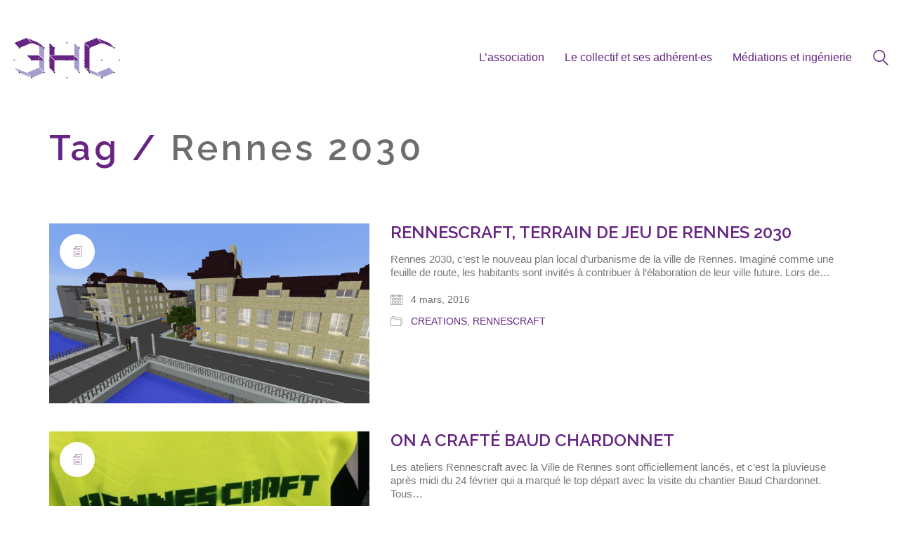

--- FILE ---
content_type: text/html; charset=UTF-8
request_url: http://www.3hitcombo.fr/tag/rennes-2030/
body_size: 16238
content:
<!DOCTYPE html>

<html class="no-js" lang="fr-FR">
<head>
    <meta charset="UTF-8">
    <meta name="viewport" content="width=device-width, initial-scale=1.0">

	<link rel="preconnect" href="https://fonts.googleapis.com">
<link rel="preconnect" href="https://fonts.gstatic.com" crossorigin>
<link rel="preload" href="https://fonts.gstatic.com/s/raleway/v29/1Ptug8zYS_SKggPNyC0IT4ttDfA.woff2" as="font" type="font/woff2" crossorigin>
<meta name='robots' content='index, follow, max-image-preview:large, max-snippet:-1, max-video-preview:-1' />
	<style>img:is([sizes="auto" i], [sizes^="auto," i]) { contain-intrinsic-size: 3000px 1500px }</style>
	
	<!-- This site is optimized with the Yoast SEO plugin v25.5 - https://yoast.com/wordpress/plugins/seo/ -->
	<title>Rennes 2030 Archives - 3 Hit Combo</title>
	<link rel="canonical" href="https://www.3hitcombo.fr/tag/rennes-2030/" />
	<meta property="og:locale" content="fr_FR" />
	<meta property="og:type" content="article" />
	<meta property="og:title" content="Rennes 2030 Archives - 3 Hit Combo" />
	<meta property="og:url" content="https://www.3hitcombo.fr/tag/rennes-2030/" />
	<meta property="og:site_name" content="3 Hit Combo" />
	<meta name="twitter:card" content="summary_large_image" />
	<script type="application/ld+json" class="yoast-schema-graph">{"@context":"https://schema.org","@graph":[{"@type":"CollectionPage","@id":"https://www.3hitcombo.fr/tag/rennes-2030/","url":"https://www.3hitcombo.fr/tag/rennes-2030/","name":"Rennes 2030 Archives - 3 Hit Combo","isPartOf":{"@id":"https://www.3hitcombo.fr/#website"},"primaryImageOfPage":{"@id":"https://www.3hitcombo.fr/tag/rennes-2030/#primaryimage"},"image":{"@id":"https://www.3hitcombo.fr/tag/rennes-2030/#primaryimage"},"thumbnailUrl":"http://www.3hitcombo.fr/wp-content/uploads/2016/02/Rennescraft2.png","breadcrumb":{"@id":"https://www.3hitcombo.fr/tag/rennes-2030/#breadcrumb"},"inLanguage":"fr-FR"},{"@type":"ImageObject","inLanguage":"fr-FR","@id":"https://www.3hitcombo.fr/tag/rennes-2030/#primaryimage","url":"http://www.3hitcombo.fr/wp-content/uploads/2016/02/Rennescraft2.png","contentUrl":"http://www.3hitcombo.fr/wp-content/uploads/2016/02/Rennescraft2.png","width":1600,"height":900},{"@type":"BreadcrumbList","@id":"https://www.3hitcombo.fr/tag/rennes-2030/#breadcrumb","itemListElement":[{"@type":"ListItem","position":1,"name":"Accueil","item":"https://www.3hitcombo.fr/"},{"@type":"ListItem","position":2,"name":"Rennes 2030"}]},{"@type":"WebSite","@id":"https://www.3hitcombo.fr/#website","url":"https://www.3hitcombo.fr/","name":"3 Hit Combo","description":"Association d&#039;éducation artistique et culturelle basée à Rennes","potentialAction":[{"@type":"SearchAction","target":{"@type":"EntryPoint","urlTemplate":"https://www.3hitcombo.fr/?s={search_term_string}"},"query-input":{"@type":"PropertyValueSpecification","valueRequired":true,"valueName":"search_term_string"}}],"inLanguage":"fr-FR"}]}</script>
	<!-- / Yoast SEO plugin. -->


<link rel='dns-prefetch' href='//www.3hitcombo.fr' />
<link rel='dns-prefetch' href='//fonts.googleapis.com' />
<link rel="alternate" type="application/rss+xml" title="3 Hit Combo &raquo; Flux" href="http://www.3hitcombo.fr/feed/" />
<link rel="alternate" type="application/rss+xml" title="3 Hit Combo &raquo; Flux des commentaires" href="http://www.3hitcombo.fr/comments/feed/" />
<link rel="alternate" type="application/rss+xml" title="3 Hit Combo &raquo; Flux de l’étiquette Rennes 2030" href="http://www.3hitcombo.fr/tag/rennes-2030/feed/" />
		<!-- This site uses the Google Analytics by MonsterInsights plugin v9.6.1 - Using Analytics tracking - https://www.monsterinsights.com/ -->
		<!-- Remarque : MonsterInsights n’est actuellement pas configuré sur ce site. Le propriétaire doit authentifier son compte Google Analytics dans les réglages de MonsterInsights.  -->
					<!-- No tracking code set -->
				<!-- / Google Analytics by MonsterInsights -->
		<script type="text/javascript">
/* <![CDATA[ */
window._wpemojiSettings = {"baseUrl":"https:\/\/s.w.org\/images\/core\/emoji\/16.0.1\/72x72\/","ext":".png","svgUrl":"https:\/\/s.w.org\/images\/core\/emoji\/16.0.1\/svg\/","svgExt":".svg","source":{"concatemoji":"http:\/\/www.3hitcombo.fr\/wp-includes\/js\/wp-emoji-release.min.js?ver=6.8.3"}};
/*! This file is auto-generated */
!function(s,n){var o,i,e;function c(e){try{var t={supportTests:e,timestamp:(new Date).valueOf()};sessionStorage.setItem(o,JSON.stringify(t))}catch(e){}}function p(e,t,n){e.clearRect(0,0,e.canvas.width,e.canvas.height),e.fillText(t,0,0);var t=new Uint32Array(e.getImageData(0,0,e.canvas.width,e.canvas.height).data),a=(e.clearRect(0,0,e.canvas.width,e.canvas.height),e.fillText(n,0,0),new Uint32Array(e.getImageData(0,0,e.canvas.width,e.canvas.height).data));return t.every(function(e,t){return e===a[t]})}function u(e,t){e.clearRect(0,0,e.canvas.width,e.canvas.height),e.fillText(t,0,0);for(var n=e.getImageData(16,16,1,1),a=0;a<n.data.length;a++)if(0!==n.data[a])return!1;return!0}function f(e,t,n,a){switch(t){case"flag":return n(e,"\ud83c\udff3\ufe0f\u200d\u26a7\ufe0f","\ud83c\udff3\ufe0f\u200b\u26a7\ufe0f")?!1:!n(e,"\ud83c\udde8\ud83c\uddf6","\ud83c\udde8\u200b\ud83c\uddf6")&&!n(e,"\ud83c\udff4\udb40\udc67\udb40\udc62\udb40\udc65\udb40\udc6e\udb40\udc67\udb40\udc7f","\ud83c\udff4\u200b\udb40\udc67\u200b\udb40\udc62\u200b\udb40\udc65\u200b\udb40\udc6e\u200b\udb40\udc67\u200b\udb40\udc7f");case"emoji":return!a(e,"\ud83e\udedf")}return!1}function g(e,t,n,a){var r="undefined"!=typeof WorkerGlobalScope&&self instanceof WorkerGlobalScope?new OffscreenCanvas(300,150):s.createElement("canvas"),o=r.getContext("2d",{willReadFrequently:!0}),i=(o.textBaseline="top",o.font="600 32px Arial",{});return e.forEach(function(e){i[e]=t(o,e,n,a)}),i}function t(e){var t=s.createElement("script");t.src=e,t.defer=!0,s.head.appendChild(t)}"undefined"!=typeof Promise&&(o="wpEmojiSettingsSupports",i=["flag","emoji"],n.supports={everything:!0,everythingExceptFlag:!0},e=new Promise(function(e){s.addEventListener("DOMContentLoaded",e,{once:!0})}),new Promise(function(t){var n=function(){try{var e=JSON.parse(sessionStorage.getItem(o));if("object"==typeof e&&"number"==typeof e.timestamp&&(new Date).valueOf()<e.timestamp+604800&&"object"==typeof e.supportTests)return e.supportTests}catch(e){}return null}();if(!n){if("undefined"!=typeof Worker&&"undefined"!=typeof OffscreenCanvas&&"undefined"!=typeof URL&&URL.createObjectURL&&"undefined"!=typeof Blob)try{var e="postMessage("+g.toString()+"("+[JSON.stringify(i),f.toString(),p.toString(),u.toString()].join(",")+"));",a=new Blob([e],{type:"text/javascript"}),r=new Worker(URL.createObjectURL(a),{name:"wpTestEmojiSupports"});return void(r.onmessage=function(e){c(n=e.data),r.terminate(),t(n)})}catch(e){}c(n=g(i,f,p,u))}t(n)}).then(function(e){for(var t in e)n.supports[t]=e[t],n.supports.everything=n.supports.everything&&n.supports[t],"flag"!==t&&(n.supports.everythingExceptFlag=n.supports.everythingExceptFlag&&n.supports[t]);n.supports.everythingExceptFlag=n.supports.everythingExceptFlag&&!n.supports.flag,n.DOMReady=!1,n.readyCallback=function(){n.DOMReady=!0}}).then(function(){return e}).then(function(){var e;n.supports.everything||(n.readyCallback(),(e=n.source||{}).concatemoji?t(e.concatemoji):e.wpemoji&&e.twemoji&&(t(e.twemoji),t(e.wpemoji)))}))}((window,document),window._wpemojiSettings);
/* ]]> */
</script>
<link rel='stylesheet' id='layerslider-css' href='http://www.3hitcombo.fr/wp-content/plugins/LayerSlider/assets/static/layerslider/css/layerslider.css?ver=7.15.1' media='all' />
<style id='wp-emoji-styles-inline-css'>

	img.wp-smiley, img.emoji {
		display: inline !important;
		border: none !important;
		box-shadow: none !important;
		height: 1em !important;
		width: 1em !important;
		margin: 0 0.07em !important;
		vertical-align: -0.1em !important;
		background: none !important;
		padding: 0 !important;
	}
</style>
<link rel='stylesheet' id='wp-block-library-css' href='http://www.3hitcombo.fr/wp-includes/css/dist/block-library/style.min.css?ver=6.8.3' media='all' />
<style id='classic-theme-styles-inline-css'>
/*! This file is auto-generated */
.wp-block-button__link{color:#fff;background-color:#32373c;border-radius:9999px;box-shadow:none;text-decoration:none;padding:calc(.667em + 2px) calc(1.333em + 2px);font-size:1.125em}.wp-block-file__button{background:#32373c;color:#fff;text-decoration:none}
</style>
<style id='global-styles-inline-css'>
:root{--wp--preset--aspect-ratio--square: 1;--wp--preset--aspect-ratio--4-3: 4/3;--wp--preset--aspect-ratio--3-4: 3/4;--wp--preset--aspect-ratio--3-2: 3/2;--wp--preset--aspect-ratio--2-3: 2/3;--wp--preset--aspect-ratio--16-9: 16/9;--wp--preset--aspect-ratio--9-16: 9/16;--wp--preset--color--black: #000000;--wp--preset--color--cyan-bluish-gray: #abb8c3;--wp--preset--color--white: #ffffff;--wp--preset--color--pale-pink: #f78da7;--wp--preset--color--vivid-red: #cf2e2e;--wp--preset--color--luminous-vivid-orange: #ff6900;--wp--preset--color--luminous-vivid-amber: #fcb900;--wp--preset--color--light-green-cyan: #7bdcb5;--wp--preset--color--vivid-green-cyan: #00d084;--wp--preset--color--pale-cyan-blue: #8ed1fc;--wp--preset--color--vivid-cyan-blue: #0693e3;--wp--preset--color--vivid-purple: #9b51e0;--wp--preset--gradient--vivid-cyan-blue-to-vivid-purple: linear-gradient(135deg,rgba(6,147,227,1) 0%,rgb(155,81,224) 100%);--wp--preset--gradient--light-green-cyan-to-vivid-green-cyan: linear-gradient(135deg,rgb(122,220,180) 0%,rgb(0,208,130) 100%);--wp--preset--gradient--luminous-vivid-amber-to-luminous-vivid-orange: linear-gradient(135deg,rgba(252,185,0,1) 0%,rgba(255,105,0,1) 100%);--wp--preset--gradient--luminous-vivid-orange-to-vivid-red: linear-gradient(135deg,rgba(255,105,0,1) 0%,rgb(207,46,46) 100%);--wp--preset--gradient--very-light-gray-to-cyan-bluish-gray: linear-gradient(135deg,rgb(238,238,238) 0%,rgb(169,184,195) 100%);--wp--preset--gradient--cool-to-warm-spectrum: linear-gradient(135deg,rgb(74,234,220) 0%,rgb(151,120,209) 20%,rgb(207,42,186) 40%,rgb(238,44,130) 60%,rgb(251,105,98) 80%,rgb(254,248,76) 100%);--wp--preset--gradient--blush-light-purple: linear-gradient(135deg,rgb(255,206,236) 0%,rgb(152,150,240) 100%);--wp--preset--gradient--blush-bordeaux: linear-gradient(135deg,rgb(254,205,165) 0%,rgb(254,45,45) 50%,rgb(107,0,62) 100%);--wp--preset--gradient--luminous-dusk: linear-gradient(135deg,rgb(255,203,112) 0%,rgb(199,81,192) 50%,rgb(65,88,208) 100%);--wp--preset--gradient--pale-ocean: linear-gradient(135deg,rgb(255,245,203) 0%,rgb(182,227,212) 50%,rgb(51,167,181) 100%);--wp--preset--gradient--electric-grass: linear-gradient(135deg,rgb(202,248,128) 0%,rgb(113,206,126) 100%);--wp--preset--gradient--midnight: linear-gradient(135deg,rgb(2,3,129) 0%,rgb(40,116,252) 100%);--wp--preset--font-size--small: 13px;--wp--preset--font-size--medium: 20px;--wp--preset--font-size--large: 36px;--wp--preset--font-size--x-large: 42px;--wp--preset--spacing--20: 0.44rem;--wp--preset--spacing--30: 0.67rem;--wp--preset--spacing--40: 1rem;--wp--preset--spacing--50: 1.5rem;--wp--preset--spacing--60: 2.25rem;--wp--preset--spacing--70: 3.38rem;--wp--preset--spacing--80: 5.06rem;--wp--preset--shadow--natural: 6px 6px 9px rgba(0, 0, 0, 0.2);--wp--preset--shadow--deep: 12px 12px 50px rgba(0, 0, 0, 0.4);--wp--preset--shadow--sharp: 6px 6px 0px rgba(0, 0, 0, 0.2);--wp--preset--shadow--outlined: 6px 6px 0px -3px rgba(255, 255, 255, 1), 6px 6px rgba(0, 0, 0, 1);--wp--preset--shadow--crisp: 6px 6px 0px rgba(0, 0, 0, 1);}:where(.is-layout-flex){gap: 0.5em;}:where(.is-layout-grid){gap: 0.5em;}body .is-layout-flex{display: flex;}.is-layout-flex{flex-wrap: wrap;align-items: center;}.is-layout-flex > :is(*, div){margin: 0;}body .is-layout-grid{display: grid;}.is-layout-grid > :is(*, div){margin: 0;}:where(.wp-block-columns.is-layout-flex){gap: 2em;}:where(.wp-block-columns.is-layout-grid){gap: 2em;}:where(.wp-block-post-template.is-layout-flex){gap: 1.25em;}:where(.wp-block-post-template.is-layout-grid){gap: 1.25em;}.has-black-color{color: var(--wp--preset--color--black) !important;}.has-cyan-bluish-gray-color{color: var(--wp--preset--color--cyan-bluish-gray) !important;}.has-white-color{color: var(--wp--preset--color--white) !important;}.has-pale-pink-color{color: var(--wp--preset--color--pale-pink) !important;}.has-vivid-red-color{color: var(--wp--preset--color--vivid-red) !important;}.has-luminous-vivid-orange-color{color: var(--wp--preset--color--luminous-vivid-orange) !important;}.has-luminous-vivid-amber-color{color: var(--wp--preset--color--luminous-vivid-amber) !important;}.has-light-green-cyan-color{color: var(--wp--preset--color--light-green-cyan) !important;}.has-vivid-green-cyan-color{color: var(--wp--preset--color--vivid-green-cyan) !important;}.has-pale-cyan-blue-color{color: var(--wp--preset--color--pale-cyan-blue) !important;}.has-vivid-cyan-blue-color{color: var(--wp--preset--color--vivid-cyan-blue) !important;}.has-vivid-purple-color{color: var(--wp--preset--color--vivid-purple) !important;}.has-black-background-color{background-color: var(--wp--preset--color--black) !important;}.has-cyan-bluish-gray-background-color{background-color: var(--wp--preset--color--cyan-bluish-gray) !important;}.has-white-background-color{background-color: var(--wp--preset--color--white) !important;}.has-pale-pink-background-color{background-color: var(--wp--preset--color--pale-pink) !important;}.has-vivid-red-background-color{background-color: var(--wp--preset--color--vivid-red) !important;}.has-luminous-vivid-orange-background-color{background-color: var(--wp--preset--color--luminous-vivid-orange) !important;}.has-luminous-vivid-amber-background-color{background-color: var(--wp--preset--color--luminous-vivid-amber) !important;}.has-light-green-cyan-background-color{background-color: var(--wp--preset--color--light-green-cyan) !important;}.has-vivid-green-cyan-background-color{background-color: var(--wp--preset--color--vivid-green-cyan) !important;}.has-pale-cyan-blue-background-color{background-color: var(--wp--preset--color--pale-cyan-blue) !important;}.has-vivid-cyan-blue-background-color{background-color: var(--wp--preset--color--vivid-cyan-blue) !important;}.has-vivid-purple-background-color{background-color: var(--wp--preset--color--vivid-purple) !important;}.has-black-border-color{border-color: var(--wp--preset--color--black) !important;}.has-cyan-bluish-gray-border-color{border-color: var(--wp--preset--color--cyan-bluish-gray) !important;}.has-white-border-color{border-color: var(--wp--preset--color--white) !important;}.has-pale-pink-border-color{border-color: var(--wp--preset--color--pale-pink) !important;}.has-vivid-red-border-color{border-color: var(--wp--preset--color--vivid-red) !important;}.has-luminous-vivid-orange-border-color{border-color: var(--wp--preset--color--luminous-vivid-orange) !important;}.has-luminous-vivid-amber-border-color{border-color: var(--wp--preset--color--luminous-vivid-amber) !important;}.has-light-green-cyan-border-color{border-color: var(--wp--preset--color--light-green-cyan) !important;}.has-vivid-green-cyan-border-color{border-color: var(--wp--preset--color--vivid-green-cyan) !important;}.has-pale-cyan-blue-border-color{border-color: var(--wp--preset--color--pale-cyan-blue) !important;}.has-vivid-cyan-blue-border-color{border-color: var(--wp--preset--color--vivid-cyan-blue) !important;}.has-vivid-purple-border-color{border-color: var(--wp--preset--color--vivid-purple) !important;}.has-vivid-cyan-blue-to-vivid-purple-gradient-background{background: var(--wp--preset--gradient--vivid-cyan-blue-to-vivid-purple) !important;}.has-light-green-cyan-to-vivid-green-cyan-gradient-background{background: var(--wp--preset--gradient--light-green-cyan-to-vivid-green-cyan) !important;}.has-luminous-vivid-amber-to-luminous-vivid-orange-gradient-background{background: var(--wp--preset--gradient--luminous-vivid-amber-to-luminous-vivid-orange) !important;}.has-luminous-vivid-orange-to-vivid-red-gradient-background{background: var(--wp--preset--gradient--luminous-vivid-orange-to-vivid-red) !important;}.has-very-light-gray-to-cyan-bluish-gray-gradient-background{background: var(--wp--preset--gradient--very-light-gray-to-cyan-bluish-gray) !important;}.has-cool-to-warm-spectrum-gradient-background{background: var(--wp--preset--gradient--cool-to-warm-spectrum) !important;}.has-blush-light-purple-gradient-background{background: var(--wp--preset--gradient--blush-light-purple) !important;}.has-blush-bordeaux-gradient-background{background: var(--wp--preset--gradient--blush-bordeaux) !important;}.has-luminous-dusk-gradient-background{background: var(--wp--preset--gradient--luminous-dusk) !important;}.has-pale-ocean-gradient-background{background: var(--wp--preset--gradient--pale-ocean) !important;}.has-electric-grass-gradient-background{background: var(--wp--preset--gradient--electric-grass) !important;}.has-midnight-gradient-background{background: var(--wp--preset--gradient--midnight) !important;}.has-small-font-size{font-size: var(--wp--preset--font-size--small) !important;}.has-medium-font-size{font-size: var(--wp--preset--font-size--medium) !important;}.has-large-font-size{font-size: var(--wp--preset--font-size--large) !important;}.has-x-large-font-size{font-size: var(--wp--preset--font-size--x-large) !important;}
:where(.wp-block-post-template.is-layout-flex){gap: 1.25em;}:where(.wp-block-post-template.is-layout-grid){gap: 1.25em;}
:where(.wp-block-columns.is-layout-flex){gap: 2em;}:where(.wp-block-columns.is-layout-grid){gap: 2em;}
:root :where(.wp-block-pullquote){font-size: 1.5em;line-height: 1.6;}
</style>
<link rel='stylesheet' id='tablepress-default-css' href='http://www.3hitcombo.fr/wp-content/plugins/tablepress/css/build/default.css?ver=3.1.3' media='all' />
<link rel='stylesheet' id='kalium-bootstrap-css-css' href='http://www.3hitcombo.fr/wp-content/themes/kalium/assets/css/bootstrap.min.css?ver=3.27.1750421887' media='all' />
<link rel='stylesheet' id='kalium-theme-base-css-css' href='http://www.3hitcombo.fr/wp-content/themes/kalium/assets/css/base.min.css?ver=3.27.1750421887' media='all' />
<link rel='stylesheet' id='kalium-theme-style-new-css-css' href='http://www.3hitcombo.fr/wp-content/themes/kalium/assets/css/new/style.min.css?ver=3.27.1750421887' media='all' />
<link rel='stylesheet' id='kalium-theme-other-css-css' href='http://www.3hitcombo.fr/wp-content/themes/kalium/assets/css/other.min.css?ver=3.27.1750421887' media='all' />
<link rel='stylesheet' id='kalium-style-css-css' href='http://www.3hitcombo.fr/wp-content/themes/kalium/style.css?ver=3.27.1750421887' media='all' />
<link rel='stylesheet' id='custom-skin-css' href='http://www.3hitcombo.fr/wp-content/themes/kalium/assets/css/custom-skin.css?ver=4badea3f47cf3ad9beef9485c8798637' media='all' />
<link rel='stylesheet' id='typolab-raleway-font-2-css' href='https://fonts.googleapis.com/css2?family=Raleway%3Awght%40100%3B400%3B600%3B900&#038;display=swap&#038;ver=3.27' media='all' />
    <script type="text/javascript">
		var ajaxurl = ajaxurl || 'http://www.3hitcombo.fr/wp-admin/admin-ajax.php';
		    </script>
	
<style data-custom-selectors>.font-2{font-family:"Raleway";font-style:normal;font-weight:normal}h1, h2, h3, h4, h5, h6{font-family:"Raleway";font-style:normal;font-weight:600}</style><script type="text/javascript" src="http://www.3hitcombo.fr/wp-includes/js/jquery/jquery.min.js?ver=3.7.1" id="jquery-core-js"></script>
<script type="text/javascript" src="http://www.3hitcombo.fr/wp-includes/js/jquery/jquery-migrate.min.js?ver=3.4.1" id="jquery-migrate-js"></script>
<script type="text/javascript" src="http://www.3hitcombo.fr/wp-content/plugins/wp-konami-code/js/konami/konami.min.js?ver=1.4.2" id="konami-js-js"></script>
<script type="text/javascript" id="wp-konami-code-js-extra">
/* <![CDATA[ */
var wp_konami_code_js_local = {"wp_konami_code_page":"http:\/\/www.3hitcombo.fr\/secret\/"};
/* ]]> */
</script>
<script type="text/javascript" src="http://www.3hitcombo.fr/wp-content/plugins/wp-konami-code/js/wp-konami-code.js?ver=1.0.0" id="wp-konami-code-js"></script>
<script type="text/javascript" async src="http://www.3hitcombo.fr/wp-content/plugins/burst-statistics/assets/js/timeme/timeme.min.js?ver=1765099273" id="burst-timeme-js"></script>
<script type="text/javascript" id="burst-js-extra">
/* <![CDATA[ */
var burst = {"tracking":{"isInitialHit":true,"lastUpdateTimestamp":0,"beacon_url":"http:\/\/www.3hitcombo.fr\/wp-content\/plugins\/burst-statistics\/endpoint.php","ajaxUrl":"http:\/\/www.3hitcombo.fr\/wp-admin\/admin-ajax.php"},"options":{"cookieless":0,"pageUrl":"http:\/\/www.3hitcombo.fr\/rennescraft-terrain-de-jeu-de-rennes-2030\/","beacon_enabled":1,"do_not_track":0,"enable_turbo_mode":0,"track_url_change":0,"cookie_retention_days":30,"debug":0},"goals":{"completed":[],"scriptUrl":"http:\/\/www.3hitcombo.fr\/wp-content\/plugins\/burst-statistics\/assets\/js\/build\/burst-goals.js?v=1765099273","active":[]},"cache":{"uid":null,"fingerprint":null,"isUserAgent":null,"isDoNotTrack":null,"useCookies":null}};
/* ]]> */
</script>
<script type="text/javascript" async src="http://www.3hitcombo.fr/wp-content/plugins/burst-statistics/assets/js/build/burst.min.js?ver=1765099273" id="burst-js"></script>
<script></script><meta name="generator" content="Powered by LayerSlider 7.15.1 - Build Heros, Sliders, and Popups. Create Animations and Beautiful, Rich Web Content as Easy as Never Before on WordPress." />
<!-- LayerSlider updates and docs at: https://layerslider.com -->
<link rel="https://api.w.org/" href="http://www.3hitcombo.fr/wp-json/" /><link rel="alternate" title="JSON" type="application/json" href="http://www.3hitcombo.fr/wp-json/wp/v2/tags/190" /><link rel="EditURI" type="application/rsd+xml" title="RSD" href="http://www.3hitcombo.fr/xmlrpc.php?rsd" />
<meta name="generator" content="WordPress 6.8.3" />
		<script>
			document.documentElement.className = document.documentElement.className.replace('no-js', 'js');
		</script>
				<style>
			.no-js img.lazyload {
				display: none;
			}

			figure.wp-block-image img.lazyloading {
				min-width: 150px;
			}

			.lazyload,
			.lazyloading {
				--smush-placeholder-width: 100px;
				--smush-placeholder-aspect-ratio: 1/1;
				width: var(--smush-placeholder-width) !important;
				aspect-ratio: var(--smush-placeholder-aspect-ratio) !important;
			}

						.lazyload, .lazyloading {
				opacity: 0;
			}

			.lazyloaded {
				opacity: 1;
				transition: opacity 400ms;
				transition-delay: 0ms;
			}

					</style>
		<style id="theme-custom-css">body {}.site-footer a:after, .wrapper a:after {    height: 2px;}dt.simcal-day-label {border-bottom: 2px solid #662483 !important;}.top-menu-container .widget a {    color: #fff !important;}h3 {    font-weight: 600;}.section-title h1, .section-title h2, .section-title h3, .section-title h4 {    font-size: 50px;    letter-spacing: 0.1em;    font-weight: 600;}.wpb_wrapper .lab-blog-posts .blog-post-entry {    border: 2px solid #662483;}.page-id-1688 iframe {   height: 1890px;}@media screen and (min-width: 700px) {.page-id-1688 iframe {      height: 1700px;    }}@media screen and (min-width: 992px) {.page-id-1688 iframe {      height: 1120px;    }}    .page-id-5806 iframe {   height: 950px;}@media screen and (min-width: 700px) {.page-id-5806 iframe {      height: 920px;    }}@media screen and (min-width: 992px) {.page-id-5806 iframe {      height: 680px;    }}</style>					<link rel="shortcut icon" href="http://www.3hitcombo.fr/wp-content/uploads/2015/11/fav2.png">
						<script>var mobile_menu_breakpoint = 768;</script><style data-appended-custom-css="true">@media screen and (min-width:769px) { .mobile-menu-wrapper,.mobile-menu-overlay,.header-block__item--mobile-menu-toggle {display: none;} }</style><style data-appended-custom-css="true">@media screen and (max-width:768px) { .header-block__item--standard-menu-container {display: none;} }</style><meta name="generator" content="Powered by WPBakery Page Builder - drag and drop page builder for WordPress."/>
<meta name="generator" content="Powered by Slider Revolution 6.7.28 - responsive, Mobile-Friendly Slider Plugin for WordPress with comfortable drag and drop interface." />
<script>function setREVStartSize(e){
			//window.requestAnimationFrame(function() {
				window.RSIW = window.RSIW===undefined ? window.innerWidth : window.RSIW;
				window.RSIH = window.RSIH===undefined ? window.innerHeight : window.RSIH;
				try {
					var pw = document.getElementById(e.c).parentNode.offsetWidth,
						newh;
					pw = pw===0 || isNaN(pw) || (e.l=="fullwidth" || e.layout=="fullwidth") ? window.RSIW : pw;
					e.tabw = e.tabw===undefined ? 0 : parseInt(e.tabw);
					e.thumbw = e.thumbw===undefined ? 0 : parseInt(e.thumbw);
					e.tabh = e.tabh===undefined ? 0 : parseInt(e.tabh);
					e.thumbh = e.thumbh===undefined ? 0 : parseInt(e.thumbh);
					e.tabhide = e.tabhide===undefined ? 0 : parseInt(e.tabhide);
					e.thumbhide = e.thumbhide===undefined ? 0 : parseInt(e.thumbhide);
					e.mh = e.mh===undefined || e.mh=="" || e.mh==="auto" ? 0 : parseInt(e.mh,0);
					if(e.layout==="fullscreen" || e.l==="fullscreen")
						newh = Math.max(e.mh,window.RSIH);
					else{
						e.gw = Array.isArray(e.gw) ? e.gw : [e.gw];
						for (var i in e.rl) if (e.gw[i]===undefined || e.gw[i]===0) e.gw[i] = e.gw[i-1];
						e.gh = e.el===undefined || e.el==="" || (Array.isArray(e.el) && e.el.length==0)? e.gh : e.el;
						e.gh = Array.isArray(e.gh) ? e.gh : [e.gh];
						for (var i in e.rl) if (e.gh[i]===undefined || e.gh[i]===0) e.gh[i] = e.gh[i-1];
											
						var nl = new Array(e.rl.length),
							ix = 0,
							sl;
						e.tabw = e.tabhide>=pw ? 0 : e.tabw;
						e.thumbw = e.thumbhide>=pw ? 0 : e.thumbw;
						e.tabh = e.tabhide>=pw ? 0 : e.tabh;
						e.thumbh = e.thumbhide>=pw ? 0 : e.thumbh;
						for (var i in e.rl) nl[i] = e.rl[i]<window.RSIW ? 0 : e.rl[i];
						sl = nl[0];
						for (var i in nl) if (sl>nl[i] && nl[i]>0) { sl = nl[i]; ix=i;}
						var m = pw>(e.gw[ix]+e.tabw+e.thumbw) ? 1 : (pw-(e.tabw+e.thumbw)) / (e.gw[ix]);
						newh =  (e.gh[ix] * m) + (e.tabh + e.thumbh);
					}
					var el = document.getElementById(e.c);
					if (el!==null && el) el.style.height = newh+"px";
					el = document.getElementById(e.c+"_wrapper");
					if (el!==null && el) {
						el.style.height = newh+"px";
						el.style.display = "block";
					}
				} catch(e){
					console.log("Failure at Presize of Slider:" + e)
				}
			//});
		  };</script>
<noscript><style> .wpb_animate_when_almost_visible { opacity: 1; }</style></noscript></head>
<body class="archive tag tag-rennes-2030 tag-190 wp-theme-kalium wpb-js-composer js-comp-ver-8.2 vc_responsive" data-burst_id="190" data-burst_type="tag">

<div class="mobile-menu-wrapper mobile-menu-slide">

    <div class="mobile-menu-container">

		<ul id="menu-menubase" class="menu"><li id="menu-item-2972" class="menu-item menu-item-type-post_type menu-item-object-page menu-item-has-children menu-item-2972"><a href="http://www.3hitcombo.fr/lassociation/">L’association</a>
<ul class="sub-menu">
	<li id="menu-item-5948" class="menu-item menu-item-type-post_type menu-item-object-page current_page_parent menu-item-5948"><a href="http://www.3hitcombo.fr/actualites/">Actualités</a></li>
	<li id="menu-item-4615" class="menu-item menu-item-type-post_type menu-item-object-page menu-item-4615"><a href="http://www.3hitcombo.fr/lassociation/">Qui sommes nous ?</a></li>
	<li id="menu-item-5840" class="menu-item menu-item-type-post_type menu-item-object-page menu-item-5840"><a href="http://www.3hitcombo.fr/nos-adherent%c2%b7es/">Nos adhérent·es</a></li>
	<li id="menu-item-5738" class="menu-item menu-item-type-post_type menu-item-object-page menu-item-5738"><a href="http://www.3hitcombo.fr/nos-prochains-evenements/">Nos prochains événements</a></li>
	<li id="menu-item-4640" class="menu-item menu-item-type-post_type menu-item-object-page menu-item-4640"><a href="http://www.3hitcombo.fr/partenaires/">Nos partenaires</a></li>
	<li id="menu-item-5819" class="menu-item menu-item-type-post_type menu-item-object-page menu-item-5819"><a href="http://www.3hitcombo.fr/nous-soutenir/">Nous soutenir</a></li>
</ul>
</li>
<li id="menu-item-5883" class="menu-item menu-item-type-post_type menu-item-object-page menu-item-has-children menu-item-5883"><a href="http://www.3hitcombo.fr/le-collectif-et-ses-adherent%c2%b7es/">Le collectif et ses adhérent·es</a>
<ul class="sub-menu">
	<li id="menu-item-3042" class="menu-item menu-item-type-post_type menu-item-object-page menu-item-3042"><a href="http://www.3hitcombo.fr/adhesions/">L&rsquo;adhésion</a></li>
	<li id="menu-item-5884" class="menu-item menu-item-type-post_type menu-item-object-page menu-item-has-children menu-item-5884"><a href="http://www.3hitcombo.fr/les-clubs/">Les Clubs</a>
	<ul class="sub-menu">
		<li id="menu-item-5890" class="menu-item menu-item-type-post_type menu-item-object-page menu-item-5890"><a href="http://www.3hitcombo.fr/le-club-arcade/">Le Club Arcade</a></li>
		<li id="menu-item-5891" class="menu-item menu-item-type-post_type menu-item-object-page menu-item-5891"><a href="http://www.3hitcombo.fr/club-musique/">Le Club Musique</a></li>
		<li id="menu-item-5909" class="menu-item menu-item-type-post_type menu-item-object-page menu-item-5909"><a href="http://www.3hitcombo.fr/le-club-retro/">Le Club Rétro</a></li>
		<li id="menu-item-5889" class="menu-item menu-item-type-post_type menu-item-object-page menu-item-5889"><a href="http://www.3hitcombo.fr/le-club-speedrun/">Le Club Speedrun</a></li>
	</ul>
</li>
	<li id="menu-item-4966" class="menu-item menu-item-type-post_type menu-item-object-page menu-item-4966"><a href="http://www.3hitcombo.fr/regie/">La coopérative de matériel</a></li>
	<li id="menu-item-5797" class="menu-item menu-item-type-custom menu-item-object-custom menu-item-5797"><a href="http://stunfest.com">Le festival Stunfest</a></li>
</ul>
</li>
<li id="menu-item-3080" class="menu-item menu-item-type-custom menu-item-object-custom menu-item-has-children menu-item-3080"><a>Médiations et ingénierie</a>
<ul class="sub-menu">
	<li id="menu-item-5626" class="menu-item menu-item-type-post_type menu-item-object-page menu-item-has-children menu-item-5626"><a href="http://www.3hitcombo.fr/ateliers-animations-sensibilisations/">Ateliers – animations – sensibilisations</a>
	<ul class="sub-menu">
		<li id="menu-item-5627" class="menu-item menu-item-type-post_type menu-item-object-page menu-item-5627"><a href="http://www.3hitcombo.fr/animations-decouverte-de-jeux/">Animations – découverte de jeux</a></li>
		<li id="menu-item-5631" class="menu-item menu-item-type-post_type menu-item-object-page menu-item-5631"><a href="http://www.3hitcombo.fr/seance-de-jeu-collective-lets-play/">Séance de jeu collective – Let’s play !</a></li>
		<li id="menu-item-5630" class="menu-item menu-item-type-post_type menu-item-object-page menu-item-5630"><a href="http://www.3hitcombo.fr/micro-festivals/">Micro-festivals</a></li>
		<li id="menu-item-5629" class="menu-item menu-item-type-post_type menu-item-object-page menu-item-5629"><a href="http://www.3hitcombo.fr/tournois/">Tournois</a></li>
		<li id="menu-item-5643" class="menu-item menu-item-type-post_type menu-item-object-page menu-item-5643"><a href="http://www.3hitcombo.fr/regie/">Mise à disposition de matériel</a></li>
	</ul>
</li>
	<li id="menu-item-5628" class="menu-item menu-item-type-post_type menu-item-object-page menu-item-has-children menu-item-5628"><a href="http://www.3hitcombo.fr/education-artistique-culturelle-et-numerique/">Éducation artistique, culturelle et numérique</a>
	<ul class="sub-menu">
		<li id="menu-item-5634" class="menu-item menu-item-type-post_type menu-item-object-page menu-item-5634"><a href="http://www.3hitcombo.fr/residences/">Résidences</a></li>
		<li id="menu-item-5632" class="menu-item menu-item-type-post_type menu-item-object-page menu-item-5632"><a href="http://www.3hitcombo.fr/ateliers-numeriques/">Ateliers numériques collège &#8211; Département 35</a></li>
		<li id="menu-item-5633" class="menu-item menu-item-type-post_type menu-item-object-page menu-item-5633"><a href="http://www.3hitcombo.fr/classe-transplantee/">Classe transplantée</a></li>
		<li id="menu-item-5778" class="menu-item menu-item-type-post_type menu-item-object-page menu-item-5778"><a href="http://www.3hitcombo.fr/rec3/">Roazhon e-Cup 3 &#8211; 2025</a></li>
		<li id="menu-item-5636" class="menu-item menu-item-type-post_type menu-item-object-post menu-item-5636"><a href="http://www.3hitcombo.fr/forum-de-la-mediation-avec-le-jeu-video/">Forum de la médiation avec le jeu vidéo &#8211; 2024</a></li>
		<li id="menu-item-5637" class="menu-item menu-item-type-custom menu-item-object-custom menu-item-5637"><a href="http://www.3hitcombo.fr/rennescraft/">Rennescraft</a></li>
	</ul>
</li>
	<li id="menu-item-4254" class="menu-item menu-item-type-post_type menu-item-object-page menu-item-4254"><a href="http://www.3hitcombo.fr/jouer/">Ateliers et jeu vidéo fait par des scolaires</a></li>
	<li id="menu-item-5796" class="menu-item menu-item-type-post_type menu-item-object-page menu-item-5796"><a href="http://www.3hitcombo.fr/mise-a-disposition-de-materiel/">Mise à disposition de matériel</a></li>
	<li id="menu-item-2968" class="menu-item menu-item-type-custom menu-item-object-custom menu-item-2968"><a href="http://www.3hitcombo.fr/formations/">Formations</a></li>
	<li id="menu-item-5130" class="menu-item menu-item-type-post_type menu-item-object-page menu-item-5130"><a href="http://www.3hitcombo.fr/inscription-a-la-newsletter-mediation-culturelle/">Inscription à la newsletter médiation culturelle</a></li>
</ul>
</li>
</ul>
		            <form role="search" method="get" class="search-form" action="http://www.3hitcombo.fr/">
                <input type="search" class="search-field" placeholder="Search site..." value="" name="s" id="search_mobile_inp"/>

                <label for="search_mobile_inp">
                    <i class="fa fa-search"></i>
                </label>

                <input type="submit" class="search-submit" value="Go"/>
            </form>
		
		
		
    </div>

</div>

<div class="mobile-menu-overlay"></div>
<div class="wrapper" id="main-wrapper">

	    <header class="site-header main-header menu-type-standard-menu">

		<div class="header-block">

	
	<div class="header-block__row-container container">

		<div class="header-block__row header-block__row--main">
			        <div class="header-block__column header-block__logo header-block--auto-grow">
			    <a href="http://www.3hitcombo.fr" class="header-logo logo-image" aria-label="Go to homepage">
		            <img data-src="http://www.3hitcombo.fr/wp-content/uploads/2015/11/3hitlogopartage-menu.png" class="main-logo lazyload" width="160" height="63" alt="3 Hit Combo" src="[data-uri]" style="--smush-placeholder-width: 160px; --smush-placeholder-aspect-ratio: 160/63;" />
		    </a>
        </div>
		        <div class="header-block__column header-block--content-right header-block--align-right">

            <div class="header-block__items-row">
				<div class="header-block__item header-block__item--type-menu-main-menu header-block__item--standard-menu-container"><div class="standard-menu-container menu-skin-main"><nav class="nav-container-main-menu"><ul id="menu-menubase-1" class="menu"><li class="menu-item menu-item-type-post_type menu-item-object-page menu-item-has-children menu-item-2972"><a href="http://www.3hitcombo.fr/lassociation/"><span>L’association</span></a>
<ul class="sub-menu">
	<li class="menu-item menu-item-type-post_type menu-item-object-page current_page_parent menu-item-5948"><a href="http://www.3hitcombo.fr/actualites/"><span>Actualités</span></a></li>
	<li class="menu-item menu-item-type-post_type menu-item-object-page menu-item-4615"><a href="http://www.3hitcombo.fr/lassociation/"><span>Qui sommes nous ?</span></a></li>
	<li class="menu-item menu-item-type-post_type menu-item-object-page menu-item-5840"><a href="http://www.3hitcombo.fr/nos-adherent%c2%b7es/"><span>Nos adhérent·es</span></a></li>
	<li class="menu-item menu-item-type-post_type menu-item-object-page menu-item-5738"><a href="http://www.3hitcombo.fr/nos-prochains-evenements/"><span>Nos prochains événements</span></a></li>
	<li class="menu-item menu-item-type-post_type menu-item-object-page menu-item-4640"><a href="http://www.3hitcombo.fr/partenaires/"><span>Nos partenaires</span></a></li>
	<li class="menu-item menu-item-type-post_type menu-item-object-page menu-item-5819"><a href="http://www.3hitcombo.fr/nous-soutenir/"><span>Nous soutenir</span></a></li>
</ul>
</li>
<li class="menu-item menu-item-type-post_type menu-item-object-page menu-item-has-children menu-item-5883"><a href="http://www.3hitcombo.fr/le-collectif-et-ses-adherent%c2%b7es/"><span>Le collectif et ses adhérent·es</span></a>
<ul class="sub-menu">
	<li class="menu-item menu-item-type-post_type menu-item-object-page menu-item-3042"><a href="http://www.3hitcombo.fr/adhesions/"><span>L&rsquo;adhésion</span></a></li>
	<li class="menu-item menu-item-type-post_type menu-item-object-page menu-item-has-children menu-item-5884"><a href="http://www.3hitcombo.fr/les-clubs/"><span>Les Clubs</span></a>
	<ul class="sub-menu">
		<li class="menu-item menu-item-type-post_type menu-item-object-page menu-item-5890"><a href="http://www.3hitcombo.fr/le-club-arcade/"><span>Le Club Arcade</span></a></li>
		<li class="menu-item menu-item-type-post_type menu-item-object-page menu-item-5891"><a href="http://www.3hitcombo.fr/club-musique/"><span>Le Club Musique</span></a></li>
		<li class="menu-item menu-item-type-post_type menu-item-object-page menu-item-5909"><a href="http://www.3hitcombo.fr/le-club-retro/"><span>Le Club Rétro</span></a></li>
		<li class="menu-item menu-item-type-post_type menu-item-object-page menu-item-5889"><a href="http://www.3hitcombo.fr/le-club-speedrun/"><span>Le Club Speedrun</span></a></li>
	</ul>
</li>
	<li class="menu-item menu-item-type-post_type menu-item-object-page menu-item-4966"><a href="http://www.3hitcombo.fr/regie/"><span>La coopérative de matériel</span></a></li>
	<li class="menu-item menu-item-type-custom menu-item-object-custom menu-item-5797"><a href="http://stunfest.com"><span>Le festival Stunfest</span></a></li>
</ul>
</li>
<li class="menu-item menu-item-type-custom menu-item-object-custom menu-item-has-children menu-item-3080"><a><span>Médiations et ingénierie</span></a>
<ul class="sub-menu">
	<li class="menu-item menu-item-type-post_type menu-item-object-page menu-item-has-children menu-item-5626"><a href="http://www.3hitcombo.fr/ateliers-animations-sensibilisations/"><span>Ateliers – animations – sensibilisations</span></a>
	<ul class="sub-menu">
		<li class="menu-item menu-item-type-post_type menu-item-object-page menu-item-5627"><a href="http://www.3hitcombo.fr/animations-decouverte-de-jeux/"><span>Animations – découverte de jeux</span></a></li>
		<li class="menu-item menu-item-type-post_type menu-item-object-page menu-item-5631"><a href="http://www.3hitcombo.fr/seance-de-jeu-collective-lets-play/"><span>Séance de jeu collective – Let’s play !</span></a></li>
		<li class="menu-item menu-item-type-post_type menu-item-object-page menu-item-5630"><a href="http://www.3hitcombo.fr/micro-festivals/"><span>Micro-festivals</span></a></li>
		<li class="menu-item menu-item-type-post_type menu-item-object-page menu-item-5629"><a href="http://www.3hitcombo.fr/tournois/"><span>Tournois</span></a></li>
		<li class="menu-item menu-item-type-post_type menu-item-object-page menu-item-5643"><a href="http://www.3hitcombo.fr/regie/"><span>Mise à disposition de matériel</span></a></li>
	</ul>
</li>
	<li class="menu-item menu-item-type-post_type menu-item-object-page menu-item-has-children menu-item-5628"><a href="http://www.3hitcombo.fr/education-artistique-culturelle-et-numerique/"><span>Éducation artistique, culturelle et numérique</span></a>
	<ul class="sub-menu">
		<li class="menu-item menu-item-type-post_type menu-item-object-page menu-item-5634"><a href="http://www.3hitcombo.fr/residences/"><span>Résidences</span></a></li>
		<li class="menu-item menu-item-type-post_type menu-item-object-page menu-item-5632"><a href="http://www.3hitcombo.fr/ateliers-numeriques/"><span>Ateliers numériques collège &#8211; Département 35</span></a></li>
		<li class="menu-item menu-item-type-post_type menu-item-object-page menu-item-5633"><a href="http://www.3hitcombo.fr/classe-transplantee/"><span>Classe transplantée</span></a></li>
		<li class="menu-item menu-item-type-post_type menu-item-object-page menu-item-5778"><a href="http://www.3hitcombo.fr/rec3/"><span>Roazhon e-Cup 3 &#8211; 2025</span></a></li>
		<li class="menu-item menu-item-type-post_type menu-item-object-post menu-item-5636"><a href="http://www.3hitcombo.fr/forum-de-la-mediation-avec-le-jeu-video/"><span>Forum de la médiation avec le jeu vidéo &#8211; 2024</span></a></li>
		<li class="menu-item menu-item-type-custom menu-item-object-custom menu-item-5637"><a href="http://www.3hitcombo.fr/rennescraft/"><span>Rennescraft</span></a></li>
	</ul>
</li>
	<li class="menu-item menu-item-type-post_type menu-item-object-page menu-item-4254"><a href="http://www.3hitcombo.fr/jouer/"><span>Ateliers et jeu vidéo fait par des scolaires</span></a></li>
	<li class="menu-item menu-item-type-post_type menu-item-object-page menu-item-5796"><a href="http://www.3hitcombo.fr/mise-a-disposition-de-materiel/"><span>Mise à disposition de matériel</span></a></li>
	<li class="menu-item menu-item-type-custom menu-item-object-custom menu-item-2968"><a href="http://www.3hitcombo.fr/formations/"><span>Formations</span></a></li>
	<li class="menu-item menu-item-type-post_type menu-item-object-page menu-item-5130"><a href="http://www.3hitcombo.fr/inscription-a-la-newsletter-mediation-culturelle/"><span>Inscription à la newsletter médiation culturelle</span></a></li>
</ul>
</li>
</ul></nav></div></div><div class="header-block__item header-block__item--type-search-field header-block__item--hide-on-mobile">        <div class="header-search-input menu-skin-main">
            <form role="search" method="get" action="http://www.3hitcombo.fr/">
                <div class="search-field">
                    <span>Search site...</span>
                    <input type="search" value="" autocomplete="off" name="s"/>
                </div>

                <div class="search-icon">
                    <a href="#" data-animation="scale" aria-label="Search site">
						<?xml version="1.0" encoding="utf-8"?>
<!-- Generator: Adobe Illustrator 19.2.1, SVG Export Plug-In . SVG Version: 6.00 Build 0)  -->
<svg height="24" width="24" version="1.1" xmlns="http://www.w3.org/2000/svg" xmlns:xlink="http://www.w3.org/1999/xlink" x="0px" y="0px"
	 viewBox="0 0 1417.3 1417.3" style="enable-background:new 0 0 1417.3 1417.3;" xml:space="preserve">
<style type="text/css">
	.st0{display:none;}
	.st1{display:inline;}
</style>
<g id="search-one">
	<path d="M976.2,925.2c90.6-98.1,147.1-229.4,147.1-374.1C1123.4,247.7,876.5,0,572.2,0S21.1,247.7,21.1,551.1
		s246.9,551.1,551.1,551.1c123.9,0,237.7-40.7,330-109.7l409.8,409.8c10,10,22.4,15,34.9,15s25.8-5,34.9-15
		c19.1-19.1,19.1-50.7,0-70.7L976.2,925.2z M120.8,551.1c0-248.6,202-451.4,451.4-451.4c248.6,0,451.4,202,451.4,451.4
		s-202,451.4-451.4,451.4S120.8,799.7,120.8,551.1z"/>
</g>
<g id="search-two" class="st0">
	<path class="st1" d="M976.2,925.2c90.6-98.1,147.1-229.4,147.1-374.1C1123.4,247.7,876.5,0,572.2,0S21.1,247.7,21.1,551.1
		s246.9,551.1,551.1,551.1c123.9,0,237.7-40.7,330-109.7l409.8,409.8c10,10,22.4,15,34.9,15s25.8-5,34.9-15
		c19.1-19.1,19.1-50.7,0-70.7L976.2,925.2z"/>
</g>
</svg>
                    </a>
                </div>

				            </form>

        </div>
		</div><div class="header-block__item header-block__item--type-menu-main-menu header-block__item--mobile-menu-toggle"><a href="#" class="toggle-bars menu-skin-main" aria-label="Toggle navigation" role="button" data-action="mobile-menu">        <span class="toggle-bars__column">
            <span class="toggle-bars__bar-lines">
                <span class="toggle-bars__bar-line toggle-bars__bar-line--top"></span>
                <span class="toggle-bars__bar-line toggle-bars__bar-line--middle"></span>
                <span class="toggle-bars__bar-line toggle-bars__bar-line--bottom"></span>
            </span>
        </span>
		</a></div>            </div>

        </div>
				</div>

	</div>

	
</div>

    </header>

<section class="page-heading" role="heading">

    <div class="container">

        <div class="row">

			
            <div class="page-heading__title-section page-heading--title-section section-title">

				
					<h1 class="page-heading__title page-heading--title">Tag  /  <span>Rennes 2030</span></h1>
				
				
            </div>

			
        </div>

    </div>

</section>    <div class="blog blog--square blog--has-sidebar blog--sidebar-alignment-right">

        <div class="container">

            <div class="row">

				<div class="column column--posts"><ul id="blog-posts-main" class="blog-posts">
	
	        <div class="loading-posts">
			Loading posts...        </div>
		<li class="post post-2022 type-post status-publish format-standard has-post-thumbnail hentry category-creations-2 category-resnnescraft tag-baud-chardonnet tag-bretagne tag-eurorennes tag-minecraft tag-rennes tag-rennes-2030 tag-rennescraft">

	<div class="post-item template-square columned">
		
		<div class="post-thumbnail">
	
	
				<a href="http://www.3hitcombo.fr/rennescraft-terrain-de-jeu-de-rennes-2030/" target="" rel="bookmark">
			<span class="image-placeholder" style="padding-bottom:56.19658120%;background-color:#eeeeee"><img width="468" height="263" class="attachment-blog-thumb-1 size-blog-thumb-1 img-2028 lazyload" decoding="async" fetchpriority="high" alt="" data-src="http://www.3hitcombo.fr/wp-content/uploads/2016/02/Rennescraft2.png" data-srcset="http://www.3hitcombo.fr/wp-content/uploads/2016/02/Rennescraft2.png 1600w, http://www.3hitcombo.fr/wp-content/uploads/2016/02/Rennescraft2-300x169.png 300w, http://www.3hitcombo.fr/wp-content/uploads/2016/02/Rennescraft2-1024x576.png 1024w, http://www.3hitcombo.fr/wp-content/uploads/2016/02/Rennescraft2-600x338.png 600w" data-sizes="(max-width: 468px) 100vw, 468px" /></span>			</a>
				
	<div class="post-hover">
	
	<span class="hover-icon basic"><i class="icon icon-basic-eye"></i></span>	
</div><div class="post-format-icon">
	<i class="icon icon-basic-sheet-txt"></i>
</div>	
</div>
		
		<div class="post-details">
			
			<header class="entry-header">

	<h3 class="post-title entry-title"><a href="http://www.3hitcombo.fr/rennescraft-terrain-de-jeu-de-rennes-2030/" target="" rel="bookmark">RENNESCRAFT, TERRAIN DE JEU DE RENNES 2030</a></h3>
</header>            <div class="post-excerpt entry-summary">
				<p>Rennes 2030, c&rsquo;est le nouveau plan local d&rsquo;urbanisme de la ville de Rennes. Imaginé comme une feuille de route, les habitants sont invités à contribuer à l&rsquo;élaboration de leur ville future. Lors de&hellip;</p>
            </div>
		            <div class="post-meta date updated published">
                <i class="icon icon-basic-calendar"></i>
				4 mars, 2016            </div>
		            <div class="post-meta category">
                <i class="icon icon-basic-folder-multiple"></i>
				<a href="http://www.3hitcombo.fr/category/creations-2/" rel="category tag">CREATIONS</a>, <a href="http://www.3hitcombo.fr/category/resnnescraft/" rel="category tag">RENNESCRAFT</a>            </div>
					
		</div>
		
				
	</div>
	
</li><li class="post post-2040 type-post status-publish format-standard has-post-thumbnail hentry category-association category-resnnescraft tag-baud-chardonnet tag-bretagne tag-minecraft tag-rennes tag-rennes-2030 tag-rennescraft">

	<div class="post-item template-square columned">
		
		<div class="post-thumbnail">
	
	
				<a href="http://www.3hitcombo.fr/on-a-crafte-baud-chardonnet/" target="" rel="bookmark">
			<span class="image-placeholder" style="padding-bottom:67.52136752%;background-color:#eeeeee"><img width="468" height="316" class="attachment-blog-thumb-1 size-blog-thumb-1 img-2055 lazyload" decoding="async" alt="" data-src="http://www.3hitcombo.fr/wp-content/uploads/2016/02/Hugo-Biwan2.jpg" data-srcset="http://www.3hitcombo.fr/wp-content/uploads/2016/02/Hugo-Biwan2.jpg 689w, http://www.3hitcombo.fr/wp-content/uploads/2016/02/Hugo-Biwan2-300x202.jpg 300w, http://www.3hitcombo.fr/wp-content/uploads/2016/02/Hugo-Biwan2-600x405.jpg 600w" data-sizes="(max-width: 468px) 100vw, 468px" /></span>			</a>
				
	<div class="post-hover">
	
	<span class="hover-icon basic"><i class="icon icon-basic-eye"></i></span>	
</div><div class="post-format-icon">
	<i class="icon icon-basic-sheet-txt"></i>
</div>	
</div>
		
		<div class="post-details">
			
			<header class="entry-header">

	<h3 class="post-title entry-title"><a href="http://www.3hitcombo.fr/on-a-crafte-baud-chardonnet/" target="" rel="bookmark">ON A CRAFTÉ BAUD CHARDONNET</a></h3>
</header>            <div class="post-excerpt entry-summary">
				<p>Les ateliers Rennescraft avec la Ville de Rennes sont officiellement lancés, et c&rsquo;est la pluvieuse après midi du 24 février qui a marqué le top départ avec la visite du chantier Baud Chardonnet. Tous&hellip;</p>
            </div>
		            <div class="post-meta date updated published">
                <i class="icon icon-basic-calendar"></i>
				4 mars, 2016            </div>
		            <div class="post-meta category">
                <i class="icon icon-basic-folder-multiple"></i>
				<a href="http://www.3hitcombo.fr/category/association/" rel="category tag">ASSOCIATION</a>, <a href="http://www.3hitcombo.fr/category/resnnescraft/" rel="category tag">RENNESCRAFT</a>            </div>
					
		</div>
		
				
	</div>
	
</li>	
</ul></div>            <div class="column column--sidebar">
						<div class="widget-area blog-archive--widgets" role="complementary">
			<div id="categories-3" class="widget widget_categories"><h2 class="widgettitle">Catégories</h2>

			<ul>
					<li class="cat-item cat-item-158"><a href="http://www.3hitcombo.fr/category/association/">ASSOCIATION</a>
</li>
	<li class="cat-item cat-item-225"><a href="http://www.3hitcombo.fr/category/initiative-adherents/cafe-debat/">Café-débat</a>
</li>
	<li class="cat-item cat-item-261"><a href="http://www.3hitcombo.fr/category/initiative-adherents/club-arcade/">Club Arcade</a>
</li>
	<li class="cat-item cat-item-155"><a href="http://www.3hitcombo.fr/category/creations-2/">CREATIONS</a>
</li>
	<li class="cat-item cat-item-260"><a href="http://www.3hitcombo.fr/category/eac/">EAC</a>
</li>
	<li class="cat-item cat-item-154"><a href="http://www.3hitcombo.fr/category/esport/">ESPORT</a>
</li>
	<li class="cat-item cat-item-224"><a href="http://www.3hitcombo.fr/category/initiative-adherents/">INITIATIVE ADHÉRENTS</a>
</li>
	<li class="cat-item cat-item-1"><a href="http://www.3hitcombo.fr/category/non-classe/">Non classé</a>
</li>
	<li class="cat-item cat-item-228"><a href="http://www.3hitcombo.fr/category/initiative-adherents/ranking-battles/">Ranking Battles</a>
</li>
	<li class="cat-item cat-item-157"><a href="http://www.3hitcombo.fr/category/resnnescraft/">RENNESCRAFT</a>
</li>
	<li class="cat-item cat-item-153"><a href="http://www.3hitcombo.fr/category/services-2/">SERVICES</a>
</li>
	<li class="cat-item cat-item-156"><a href="http://www.3hitcombo.fr/category/stunfest-2/">STUNFEST</a>
</li>
			</ul>

			</div>
		<div id="recent-posts-3" class="widget widget_recent_entries">
		<h2 class="widgettitle">Articles récents</h2>

		<ul>
											<li>
					<a href="http://www.3hitcombo.fr/rdv-adherent%c2%b7es-du-27-novembre-2025/">RDV adhérent·es du 27 novembre 2025</a>
									</li>
											<li>
					<a href="http://www.3hitcombo.fr/forum-de-la-mediation-avec-le-jeu-video-pendant-le-stunfest/">Forum de la médiation avec le jeu vidéo pendant le Stunfest</a>
									</li>
											<li>
					<a href="http://www.3hitcombo.fr/rentree-2025-formez-vous-a-lusage-du-jeu-video-en-mediation/">Rentrée 2025 : formez-vous à l&rsquo;usage du jeu vidéo en médiation !</a>
									</li>
											<li>
					<a href="http://www.3hitcombo.fr/communique-de-presse-stunfest-2025/">Communiqué de presse &#8211; Stunfest 2025</a>
									</li>
											<li>
					<a href="http://www.3hitcombo.fr/du-04-04-au-31-08-2025-participation-a-lexposition-electric-op-musee-des-arts-de-nantes/">Du 04/04 au 31/08/2025 &#8211; participation à l&rsquo;exposition Electric Op (Musée d&rsquo;Arts de Nantes)</a>
									</li>
											<li>
					<a href="http://www.3hitcombo.fr/26-03-25-temps-convivial-pour-ados-decouverte-de-jeux-creation-daffiches/">26/03/25 &#8211; Temps convivial pour ados : découverte de jeux + création d&rsquo;affiches</a>
									</li>
											<li>
					<a href="http://www.3hitcombo.fr/lancement-des-rendez-vous-mensuels-du-club-arcade/">Lancement des rendez-vous mensuels du Club Arcade</a>
									</li>
											<li>
					<a href="http://www.3hitcombo.fr/les-vestiaires-de-lesport/">PLACE PUBLIQUE : LES VESTIAIRES DE L&rsquo;ESPORT</a>
									</li>
											<li>
					<a href="http://www.3hitcombo.fr/1-asso-2-mn-de-lecture-3-hit-combo-et-4-saisons/">1 ASSO, 2 MN DE LECTURE, 3 HIT COMBO ET 4 SAISONS</a>
									</li>
											<li>
					<a href="http://www.3hitcombo.fr/ni-dans-nos-vies-ni-dans-nos-jeux/">NI DANS NOS VIES NI DANS NOS JEUX</a>
									</li>
					</ul>

		</div>		</div>
		            </div>
		
            </div>

        </div>

    </div>
</div><!-- .wrapper -->
<footer id="footer" role="contentinfo" class="site-footer main-footer footer-bottom-vertical">

	
	
        <div class="footer-bottom">

            <div class="container">

                <div class="footer-bottom-content">

					
                        <div class="footer-content-right">
							<ul class="social-networks textual colored-hover"><li><a href="" target="_blank" class="facebook" title="Facebook" aria-label="Facebook" rel="noopener"><i class="fab fa-facebook"></i><span class="name">Facebook</span></a></li><li><a href="" target="_blank" class="twitter" title="Twitter" aria-label="Twitter" rel="noopener"><i class="fab fa-x-twitter"></i><span class="name">Twitter</span></a></li><li><a href="" target="_blank" class="instagram" title="Instagram" aria-label="Instagram" rel="noopener"><i class="fab fa-instagram"></i><span class="name">Instagram</span></a></li><li><a href="" target="_blank" class="vimeo" title="Vimeo" aria-label="Vimeo" rel="noopener"><i class="fab fa-vimeo"></i><span class="name">Vimeo</span></a></li><li><a href="" target="_blank" class="youtube" title="YouTube" aria-label="YouTube" rel="noopener"><i class="fab fa-youtube"></i><span class="name">YouTube</span></a></li></ul>                        </div>

					
					
                        <div class="footer-content-left">

                            <div class="copyrights site-info">
                                <p>2024. <a href="http://www.3hitcombo.fr/mentions-legales">Mentions légales</a> - <a href="http://www.3hitcombo.fr/mentions-legales">RGPD</a></p>
                            </div>

                        </div>

					                </div>

            </div>

        </div>

	
</footer>
		<script>
			window.RS_MODULES = window.RS_MODULES || {};
			window.RS_MODULES.modules = window.RS_MODULES.modules || {};
			window.RS_MODULES.waiting = window.RS_MODULES.waiting || [];
			window.RS_MODULES.defered = true;
			window.RS_MODULES.moduleWaiting = window.RS_MODULES.moduleWaiting || {};
			window.RS_MODULES.type = 'compiled';
		</script>
		<script type="speculationrules">
{"prefetch":[{"source":"document","where":{"and":[{"href_matches":"\/*"},{"not":{"href_matches":["\/wp-*.php","\/wp-admin\/*","\/wp-content\/uploads\/*","\/wp-content\/*","\/wp-content\/plugins\/*","\/wp-content\/themes\/kalium\/*","\/*\\?(.+)"]}},{"not":{"selector_matches":"a[rel~=\"nofollow\"]"}},{"not":{"selector_matches":".no-prefetch, .no-prefetch a"}}]},"eagerness":"conservative"}]}
</script>
<script type="application/ld+json">{"@context":"https:\/\/schema.org\/","@type":"Organization","name":"3 Hit Combo","url":"http:\/\/www.3hitcombo.fr","logo":"http:\/\/www.3hitcombo.fr\/wp-content\/uploads\/2015\/11\/3hitlogopartage-menu.png"}</script><link rel='stylesheet' id='kalium-fontawesome-css-css' href='http://www.3hitcombo.fr/wp-content/themes/kalium/assets/vendors/font-awesome/css/all.min.css?ver=3.27.1750421887' media='all' />
<link rel='stylesheet' id='rs-plugin-settings-css' href='//www.3hitcombo.fr/wp-content/plugins/revslider/sr6/assets/css/rs6.css?ver=6.7.28' media='all' />
<style id='rs-plugin-settings-inline-css'>
#rs-demo-id {}
</style>
<script type="text/javascript" src="//www.3hitcombo.fr/wp-content/plugins/revslider/sr6/assets/js/rbtools.min.js?ver=6.7.28" defer async id="tp-tools-js"></script>
<script type="text/javascript" src="//www.3hitcombo.fr/wp-content/plugins/revslider/sr6/assets/js/rs6.min.js?ver=6.7.28" defer async id="revmin-js"></script>
<script type="text/javascript" src="http://www.3hitcombo.fr/wp-content/plugins/wp-smushit/app/assets/js/smush-lazy-load.min.js?ver=3.20.0" id="smush-lazy-load-js"></script>
<script type="text/javascript" src="http://www.3hitcombo.fr/wp-content/themes/kalium/assets/vendors/gsap/gsap.min.js?ver=3.27.1750421887" id="kalium-gsap-js-js"></script>
<script type="text/javascript" src="http://www.3hitcombo.fr/wp-content/themes/kalium/assets/vendors/gsap/ScrollToPlugin.min.js?ver=3.27.1750421887" id="kalium-gsap-scrollto-js-js"></script>
<script type="text/javascript" src="http://www.3hitcombo.fr/wp-content/themes/kalium/assets/vendors/scrollmagic/ScrollMagic.min.js?ver=3.27.1750421887" id="kalium-scrollmagic-js-js"></script>
<script type="text/javascript" src="http://www.3hitcombo.fr/wp-content/themes/kalium/assets/vendors/scrollmagic/plugins/animation.gsap.min.js?ver=3.27.1750421887" id="kalium-scrollmagic-gsap-js-js"></script>
<script type="text/javascript" src="http://www.3hitcombo.fr/wp-content/themes/kalium/assets/vendors/gsap/SplitText.min.js?ver=3.27.1750421887" id="kalium-gsap-splittext-js-js"></script>
<script type="text/javascript" src="http://www.3hitcombo.fr/wp-content/themes/kalium/assets/vendors/metafizzy/isotope.pkgd.min.js?ver=3.27.1750421887" id="kalium-metafizzy-isotope-js-js"></script>
<script type="text/javascript" src="http://www.3hitcombo.fr/wp-content/themes/kalium/assets/vendors/metafizzy/packery-mode.pkgd.min.js?ver=3.27.1750421887" id="kalium-metafizzy-packery-js-js"></script>
<script type="text/javascript" id="kalium-main-js-js-before">
/* <![CDATA[ */
var _k = _k || {}; _k.enqueueAssets = {"js":{"light-gallery":[{"src":"http:\/\/www.3hitcombo.fr\/wp-content\/themes\/kalium\/assets\/vendors\/light-gallery\/lightgallery-all.min.js"}],"videojs":[{"src":"http:\/\/www.3hitcombo.fr\/wp-content\/themes\/kalium\/assets\/vendors\/video-js\/video.min.js"}]},"css":{"light-gallery":[{"src":"http:\/\/www.3hitcombo.fr\/wp-content\/themes\/kalium\/assets\/vendors\/light-gallery\/css\/lightgallery.min.css"},{"src":"http:\/\/www.3hitcombo.fr\/wp-content\/themes\/kalium\/assets\/vendors\/light-gallery\/css\/lg-transitions.min.css"}],"videojs":[{"src":"http:\/\/www.3hitcombo.fr\/wp-content\/themes\/kalium\/assets\/vendors\/video-js\/video-js.min.css"}]}};
var _k = _k || {}; _k.require = function(e){var t=e instanceof Array?e:[e],r=function(e){var t,t;e.match(/\.js(\?.*)?$/)?(t=document.createElement("script")).src=e:((t=document.createElement("link")).rel="stylesheet",t.href=e);var r=!1,a=jQuery("[data-deploader]").each((function(t,a){e!=jQuery(a).attr("src")&&e!=jQuery(a).attr("href")||(r=!0)})).length;r||(t.setAttribute("data-deploader",a),jQuery("head").append(t))},a;return new Promise((function(e,a){var n=0,c=function(t){if(t&&t.length){var a=t.shift(),n=a.match(/\.js(\?.*)?$/)?"script":"text";jQuery.ajax({dataType:n,url:a,cache:!0}).success((function(){r(a)})).always((function(){a.length&&c(t)}))}else e()};c(t)}))};;
/* ]]> */
</script>
<script type="text/javascript" src="http://www.3hitcombo.fr/wp-content/themes/kalium/assets/js/main.min.js?ver=3.27.1750421887" id="kalium-main-js-js"></script>
<script></script>
<!-- TET: 0.488336 / 3.27 -->
</body>
</html>